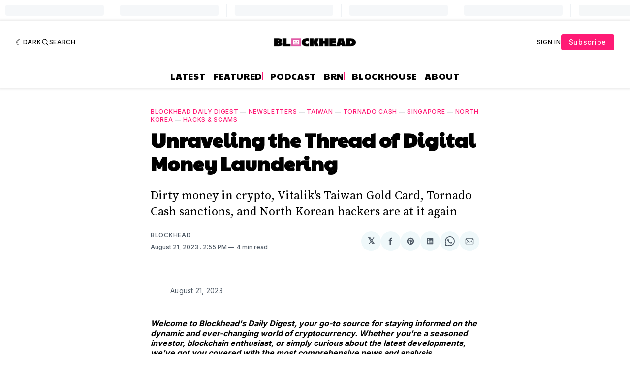

--- FILE ---
content_type: text/html; charset=utf-8
request_url: https://www.google.com/recaptcha/api2/aframe
body_size: 136
content:
<!DOCTYPE HTML><html><head><meta http-equiv="content-type" content="text/html; charset=UTF-8"></head><body><script nonce="p7yze9XMJsHfZsyXKhVdWA">/** Anti-fraud and anti-abuse applications only. See google.com/recaptcha */ try{var clients={'sodar':'https://pagead2.googlesyndication.com/pagead/sodar?'};window.addEventListener("message",function(a){try{if(a.source===window.parent){var b=JSON.parse(a.data);var c=clients[b['id']];if(c){var d=document.createElement('img');d.src=c+b['params']+'&rc='+(localStorage.getItem("rc::a")?sessionStorage.getItem("rc::b"):"");window.document.body.appendChild(d);sessionStorage.setItem("rc::e",parseInt(sessionStorage.getItem("rc::e")||0)+1);localStorage.setItem("rc::h",'1768844891697');}}}catch(b){}});window.parent.postMessage("_grecaptcha_ready", "*");}catch(b){}</script></body></html>